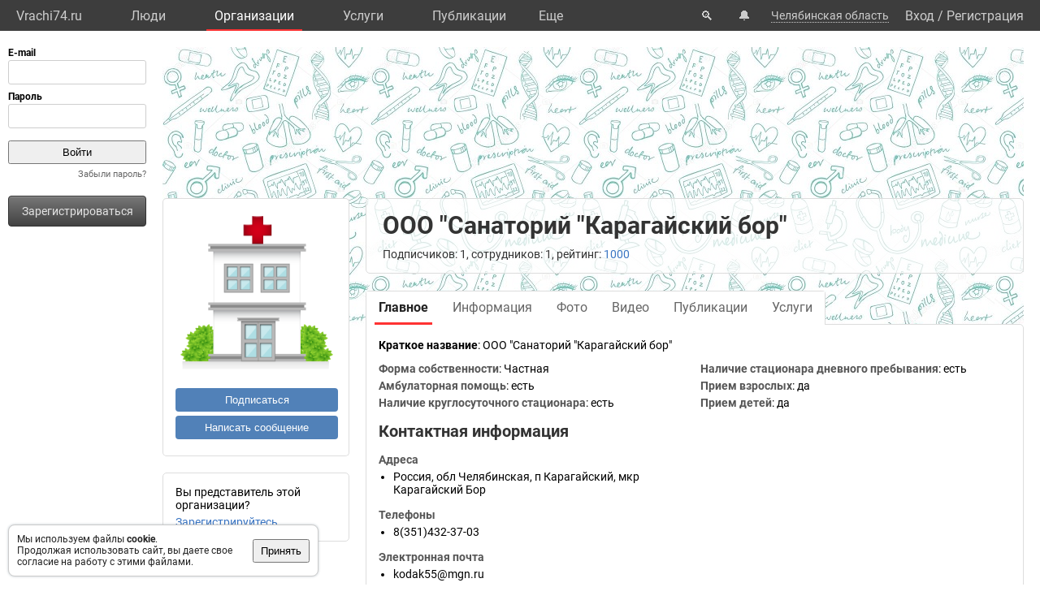

--- FILE ---
content_type: text/html; charset=UTF-8
request_url: https://vrachi74.ru/org/39797/
body_size: 7764
content:
<!DOCTYPE html>
<html lang="ru">
	<head>
		<title>ООО "Санаторий "Карагайский бор". Организация: врачи, услуги, телефон, адрес.</title>
		<meta name="description" content="ООО "Санаторий "Карагайский бор". Организация: врачи, услуги, телефон, адрес.">
		<script defer src="https://static.vrachi.name/js/common.js?1768152753"></script>
		<link type="text/css" rel="stylesheet" href="https://static.vrachi.name/css/common.css?1768152753">
		
		<script defer type="text/javascript" src="https://static.vrachi.name/js/org.js?1768152753"></script>
	
	<link id="section_css_link" type="text/css" rel="stylesheet" href="https://static.vrachi.name/css/org.css?1768152753"><meta http-equiv="content-type" content="text/html; charset=utf-8"/>
		<meta name="viewport" content="width=device-width, initial-scale=1">
		<link rel="icon" type="image/png" href="https://static.vrachi.name/img/favicon/favicon.ico" />
		<link rel="preload" as="font" type="font/woff2" href="https://fonts.gstatic.com/s/roboto/v20/KFOmCnqEu92Fr1Mu5mxKOzY.woff2" crossorigin>
		<link rel="preload" as="font" type="font/woff2" href="https://fonts.gstatic.com/s/roboto/v20/KFOmCnqEu92Fr1Mu4mxK.woff2" crossorigin>
		<link rel="preload" as="font" type="font/woff2" href="https://fonts.gstatic.com/s/roboto/v20/KFOlCnqEu92Fr1MmWUlfABc4EsA.woff2" crossorigin>
		<link rel="preload" as="font" type="font/woff2" href="https://fonts.gstatic.com/s/roboto/v20/KFOlCnqEu92Fr1MmWUlfBBc4.woff2" crossorigin>
		<!--link rel="manifest" href="/manifest.webmanifest"-->
		<script async src="https://mc.yandex.ru/metrika/tag.js"></script>
		<script>window.yaContextCb=window.yaContextCb||[]</script>
		<script src="https://yandex.ru/ads/system/context.js" async></script>
		<!--link rel="preload" as="script" type="application/javascript" href="https://yastatic.net/safeframe-bundles/0.83/host.js" crossorigin-->
		<meta name="theme-color" content="#3d3d3d">
		<meta name="csrf-token" content="8702626e6c55ae671b3954600f34b47df8726475f72d4cc1b0c41120bbc5b1a6">
		<!--[if lte IE 9]><meta http-equiv="refresh" content="0; URL=/bad_browser/"><![endif]-->
	</head>
	<body class="left_menu_notabs_mode">
		<header>
			<div id="left_menu_toogle_div" class="top_menu_nav_mobile_menu_div"> </div>
			<nav id="top_menu_nav">
				<ul class="top_menu_ul">
					<li class="top_menu_li top_menu_home_link_li">
						<a href="/" class="top_menu_a top_menu_home_link_a">Vrachi74.ru</a>
					</li>
					<li class="top_menu_li">
						<a href="/users/" class="top_menu_a ">Люди</a>
						<ul class="top_menu_dropdown_ul">
							<li class="top_menu_dropdown_li"><a href="/users/7/" class="top_menu_a top_menu_dropdown_a">Врачи</a></li>
							<li class="top_menu_dropdown_li"><a href="/users/8/" class="top_menu_a top_menu_dropdown_a">Фельдшеры </a></li>
							<li class="top_menu_dropdown_li"><a href="/users/10/" class="top_menu_a top_menu_dropdown_a">Мед. сестры</a></li>
						</ul>
					</li>
					<li class="top_menu_li">
						<a href="/org/" class="top_menu_a active">Организации</a>
						<ul class="top_menu_dropdown_ul">
							<li class="top_menu_dropdown_li"><a href="/org/type/1/2/2/" class="top_menu_a top_menu_dropdown_a">Больницы</a></li>
							<li class="top_menu_dropdown_li"><a href="/org/type/1/2/1/" class="top_menu_a top_menu_dropdown_a">Клиники</a></li>
							<li class="top_menu_dropdown_li"><a href="/org/type/1/2/3/" class="top_menu_a top_menu_dropdown_a">Поликлиники</a></li>
							<li class="top_menu_dropdown_li"><a href="/org/type/1/2/12/" class="top_menu_a top_menu_dropdown_a">Женские консультации</a></li>
							<li class="top_menu_dropdown_li"><a href="/org/type/1/2/8/" class="top_menu_a top_menu_dropdown_a">Родильные дома</a></li>
							<li class="top_menu_dropdown_li"><a href="/org/type/1/2/11/" class="top_menu_a top_menu_dropdown_a">Травпункты</a></li>
							<li class="top_menu_dropdown_li"><a href="/org/type/1/2/13/" class="top_menu_a top_menu_dropdown_a">Стоматологии</a></li>
						</ul>
					</li>
					<li class="top_menu_li">
						<a href="/services/" class="top_menu_a ">Услуги</a>
						<ul class="top_menu_dropdown_ul">
							<li class="top_menu_dropdown_li"><a href="/services/2/" class="top_menu_a top_menu_dropdown_a">Консультации</a></li>
							<li class="top_menu_dropdown_li"><a href="/services/7/" class="top_menu_a top_menu_dropdown_a">УЗИ</a></li>
							<li class="top_menu_dropdown_li"><a href="/services/8/" class="top_menu_a top_menu_dropdown_a">Рентген</a></li>
							<li class="top_menu_dropdown_li"><a href="/services/9/" class="top_menu_a top_menu_dropdown_a">МРТ</a></li>
							<li class="top_menu_dropdown_li"><a href="/services/12/" class="top_menu_a top_menu_dropdown_a">Комп. томография</a></li>
							<li class="top_menu_dropdown_li"><a href="/services/100/" class="top_menu_a top_menu_dropdown_a">ЭКГ</a></li>
							<li class="top_menu_dropdown_li"><a href="/services/10/" class="top_menu_a top_menu_dropdown_a">Эндоскопия</a></li>
							<li class="top_menu_dropdown_li"><a href="/services/5/" class="top_menu_a top_menu_dropdown_a">Анализы</a></li>
							<li class="top_menu_dropdown_li"><a href="/services/17/" class="top_menu_a top_menu_dropdown_a">Физиотерапия</a></li>
						</ul>
					</li>
					<li class="top_menu_li">
						<a href="/posts/" class="top_menu_a ">Публикации</a>
						<ul class="top_menu_dropdown_ul">
							<li class="top_menu_dropdown_li"><a class="top_menu_a top_menu_dropdown_a" href="/photos/">Фото</a></li>
							<li class="top_menu_dropdown_li"><a class="top_menu_a top_menu_dropdown_a" href="/videos/">Видео</a></li>
							<li class="top_menu_dropdown_li"><a class="top_menu_a top_menu_dropdown_a" href="/articles/">Статьи</a></li>
							<li class="top_menu_dropdown_li"><a class="top_menu_a top_menu_dropdown_a" href="/books/">Книги</a></li>
							<li class="top_menu_dropdown_li"><a class="top_menu_a top_menu_dropdown_a" href="/sets/">Подборки</a></li>
							<li class="top_menu_dropdown_li"><a class="top_menu_a top_menu_dropdown_a" href="/sets/">Каналы</a></li>
							<li class="top_menu_dropdown_li"><a class="top_menu_a top_menu_dropdown_a" href="/tags/">Теги</a></li>
							<!--li class="top_menu_dropdown_li"><a class="top_menu_a top_menu_dropdown_a" href="/books/type/6/">Клинич. рекомендации</a></li>
							<li class="top_menu_dropdown_li"><a class="top_menu_a top_menu_dropdown_a" href="https://russia.vrachi.name/journals/">Журналы</a></li-->
						</ul>
					</li>
					<li class="top_menu_li">
						<a href="https://ru.vrachi.name/" class="top_menu_a ">Библиотека</a>
						<ul class="top_menu_dropdown_ul">
							<li class="top_menu_dropdown_li"><a class="top_menu_a top_menu_dropdown_a" href="https://ru.vrachi.name/articles/">Статьи</a></li>
							<li class="top_menu_dropdown_li"><a class="top_menu_a top_menu_dropdown_a" href="https://ru.vrachi.name/books/">Книги</a></li>
							<li class="top_menu_dropdown_li"><a class="top_menu_a top_menu_dropdown_a" href="https://ru.vrachi.name/sets/">Подборки</a></li>
							<li class="top_menu_dropdown_li"><a class="top_menu_a top_menu_dropdown_a" href="https://ru.vrachi.name/research/">Исследования</a></li>
							<li class="top_menu_dropdown_li"><a class="top_menu_a top_menu_dropdown_a" href="https://ru.vrachi.name/journals/">Журналы</a></li>
							<li class="top_menu_dropdown_li"><a class="top_menu_a top_menu_dropdown_a" href="https://ru.vrachi.name/questionnaires/">Опросники</a></li>
							<li class="top_menu_dropdown_li"><a class="top_menu_a top_menu_dropdown_a" href="https://ru.vrachi.name/calculators/">Калькуляторы</a></li>
							<li class="top_menu_dropdown_li"><a class="top_menu_a top_menu_dropdown_a" href="https://ru.vrachi.name/questions/">Вопросы</a></li>
							<li class="top_menu_dropdown_li"><a class="top_menu_a top_menu_dropdown_a" href="https://ru.vrachi.name/forum/">Форум</a></li>
						</ul>
					</li>
					<li class="top_menu_li">
						<a class="top_menu_a" href="/events/">Мероприятия</a>
					</li>
					<li class="top_menu_li">
						<a class="top_menu_a" href="/jobs/vacancies/">Вакансии</a>
					</li>
				</ul>
				<div class="top_menu_more_div">
					<a class="top_menu_a" id="top_menu_more_a">Eще</a>
					<div class="top_menu_hide_div modal_window">
						<ul class="top_menu_hide_ul">
							<li class="top_menu_hide_li">
								<a href="/users/" class="top_menu_hide_a">Люди</a>
							</li>
							<li class="top_menu_hide_li">
								<a href="/org/" class="top_menu_hide_a active">Организации</a>
							</li>
							<li class="top_menu_hide_li">
								<a href="/services/" class="top_menu_hide_a">Услуги</a>
							</li>
							<li class="top_menu_hide_li">
								<a href="/posts/" class="top_menu_hide_a">Публикации</a>
							</li>
							<li class="top_menu_hide_li">
								<a href="https://ru.vrachi.name/" class="top_menu_hide_a">Библиотека</a>
							</li>
							<li class="top_menu_hide_li">
								<a href="/events/" class="top_menu_hide_a">Мероприятия</a>
							</li>
							<li class="top_menu_hide_li">
								<a href="/jobs/vacancies/" class="top_menu_hide_a">Вакансии</a>
							</li>
						</ul>
					</div>
				</div>
			</nav>
			<nav id="top_right_menu_nav">
				<ul id="top_right_menu_ul">
					<li class="top_right_menu_li top_right_menu_search_li">
						<a href="/search/" class="top_right_menu_a" id="top_right_menu_search_button_a">🔍</a>
                        <div id="search_common_div" class="modal_window">
                            <div id="search_inner_div">
								<div class="search_block_div">
									<form action="/search/" class="search_block_form" role="search">
										<div class="search_block2_div">
											<div class="search_block2_left_div">
												<input type="text" name="query" autocomplete="off" data-search_type="" value="" class="search_block_input" id="search_block_input">
											</div>
											<div class="search_block2_right_div"><input type="submit" value="Найти" class="search_block_button"></div>
										</div>
										<div class="search_dropdown_div">
											<ul class="search_dropdown_ul modal_window"></ul>
										</div>
									</form>
								</div>
							</div>
                        </div>
					</li>
					<li class="top_right_menu_li top_right_menu_notification_li">
						<a class="top_right_menu_a">🔔</a>
					</li>
					<li class="top_right_menu_li top_right_menu_city_li">
						<a class="top_right_menu_city_a" id="city_select_a">Челябинская область</a>
						<div class="city_select_div modal_window"><ul class="city_select_ul"><li class="city_select_li"><a class="link_js city_select_a" onClick="browsing_select_city(0)">Челябинская область</a></li><li class="city_select_li"><a class="link_js city_select_a" onClick="browsing_select_city(165328)">г. Челябинск</a></li><li class="city_select_li"><a class="link_js city_select_a" onClick="browsing_select_city(165329)">г. Верхний Уфалей</a></li><li class="city_select_li"><a class="link_js city_select_a" onClick="browsing_select_city(165330)">г. Златоуст</a></li><li class="city_select_li"><a class="link_js city_select_a" onClick="browsing_select_city(165331)">г. Карабаш</a></li><li class="city_select_li"><a class="link_js city_select_a" onClick="browsing_select_city(165332)">г. Копейск</a></li><li class="city_select_li"><a class="link_js city_select_a" onClick="browsing_select_city(165333)">г. Кыштым</a></li><li class="city_select_li"><a class="link_js city_select_a" onClick="browsing_select_city(165334)">г. Магнитогорск</a></li><li class="city_select_li"><a class="link_js city_select_a" onClick="browsing_select_city(165335)">г. Миасс</a></li><li class="city_select_li"><a class="link_js city_select_a" onClick="browsing_select_city(165336)">г. Озерск</a></li><li class="city_select_li"><a class="link_js city_select_a" onClick="browsing_select_city(165337)">г. Снежинск</a></li><li class="city_select_li"><a class="link_js city_select_a" onClick="browsing_select_city(165338)">г. Трехгорный</a></li><li class="city_select_li"><a class="link_js city_select_a" onClick="browsing_select_city(165339)">г. Усть-Катав</a></li><li class="city_select_li"><a class="link_js city_select_a" onClick="browsing_select_city(165340)">г. Южноуральск</a></li><li class="city_select_li"><a class="link_js city_select_a" onClick="browsing_select_city(165341)">г. Трехгорный-1</a></li><li class="city_select_li"><a class="link_js city_select_a" onClick="browsing_select_city(165342)">г. Чебаркуль</a></li><li class="city_select_li"><a class="link_js city_select_a" onClick="browsing_select_city(165343)">г. Троицк</a></li><li class="city_select_li"><a class="link_js city_select_a" onClick="browsing_select_city(165537)">г. Миньяр</a></li><li class="city_select_li"><a class="link_js city_select_a" onClick="browsing_select_city(165538)">г. Сим</a></li><li class="city_select_li"><a class="link_js city_select_a" onClick="browsing_select_city(165539)">г. Аша</a></li><li class="city_select_li"><a class="link_js city_select_a" onClick="browsing_select_city(165566)">г. Карталы</a></li><li class="city_select_li"><a class="link_js city_select_a" onClick="browsing_select_city(165614)">г. Касли</a></li><li class="city_select_li"><a class="link_js city_select_a" onClick="browsing_select_city(165661)">г. Юрюзань</a></li><li class="city_select_li"><a class="link_js city_select_a" onClick="browsing_select_city(165662)">г. Катав-Ивановск</a></li><li class="city_select_li"><a class="link_js city_select_a" onClick="browsing_select_city(165680)">г. Бакал</a></li><li class="city_select_li"><a class="link_js city_select_a" onClick="browsing_select_city(165681)">г. Сатка</a></li><li class="city_select_li"><a class="link_js city_select_a" onClick="browsing_select_city(165925)">г. Верхнеуральск</a></li><li class="city_select_li"><a class="link_js city_select_a" onClick="browsing_select_city(166239)">г. Куса</a></li><li class="city_select_li"><a class="link_js city_select_a" onClick="browsing_select_city(166299)">г. Нязепетровск</a></li><li class="city_select_li"><a class="link_js city_select_a" onClick="browsing_select_city(166732)">г. Еманжелинск</a></li><li class="city_select_li"><a class="link_js city_select_a" onClick="browsing_select_city(166739)">г. Коркино</a></li><li class="city_select_li"><a class="link_js city_select_a" onClick="browsing_select_city(166746)">г. Пласт</a></li></ul></div>
					</li>
					<li class="top_right_menu_li top_right_menu_user_li">
							<div id="top_right_menu_user_desktop_div" class="top_right_menu_user_no_authorisation">
								<a href="/authorisation/" class="top_right_menu_enter_a">Вход</a>
								<div class="top_right_menu_slash_a">/</div>
								<a href="/registration/" class="top_right_menu_registration_a">Регистрация</a>
							</div>
							<div id="top_right_menu_user_mobile_div">
								<a class="top_right_menu_user_button_a" id="top_right_menu_user_button_a">
									<img width="20" height="20" />
								</a>
								<div class="top_right_menu_hide_user_div modal_window">
									<ul class="top_right_menu_hide_user_ul">
										<li class="top_right_menu_hide_user_li"><a class="top_right_menu_hide_user_a" id="top_right_menu_search_button2_a">Поиск</a></li>
										<li class="top_right_menu_hide_user_li"><a class="top_right_menu_hide_user_a">Уведомления</a></li>
										<li class="top_right_menu_hide_user_li"><a class="top_right_menu_hide_user_a" id="city_select_button2_a">Челябинская область</a></li>
										<li class="top_right_menu_hide_user_li"><a class="top_right_menu_hide_user_a" href="/authorisation/">Вход</a></li>
										<li class="top_right_menu_hide_user_li"><a class="top_right_menu_hide_user_a" href="/registration/">Регистрация</a></li>
									</ul>
								</div>
							</div>
						</div></li>
				</ul>
			</nav>
		</header>
		<aside id="aside_left" class="modal_window modal_window_only_mobile">
			<nav id="left_menu_nav"><div class="left_menu_tab_wrap_div">
	<div class="left_menu_tab_div one_tab_mode">
		<input type="radio" class="left_menu_tab_input" id="left_menu_tab_input_1" name="left_menu_tab_input" checked><label for="left_menu_tab_input_1" class="left_menu_tab_label">Мое меню</label><section class="left_menu_tab_section" id="left_menu_tab_section_1">
			
			<iframe src="https://id.vrachi.name/authorize/?scope=openid profile&redirect_uri=https://vrachi74.ru/open_id_redirect/&response_type=code&client_id=vrachi74.ru&state=8702626e6c55ae671b3954600f34b47df8726475f72d4cc1b0c41120bbc5b1a6" height="144px" width="180px" id="authentication_iframe"></iframe>
			<!--form class="authorisation_form" action="/authorisation/" method="post" autocomplete="on">
				<div class="login_div">
					<div class="title_div">E-mail</div>
					<div class="input_div"><input type="text" autocomplete="on" name="authorisation_login" id="login_input"></div>
				</div>
				<div class="pass_div">
					<div class="title_div">Пароль</div>
					<div class="input_div"><input type="password" name="authorisation_password" id="password_input" autocomplete="on"></div>
				</div>
				<div class="authorisation_button_div">
					<input type="submit" id="authorisation_button" class="" value="Войти"> 	
				</div>
			</form-->
			<div class="recall_link_div">
					<a class="recall_link_a" href="/recall/">Забыли пароль?</a>
				</div>
			<div class="registration_link_common_div">
				<div class="registration_link_div">
					<a href="/registration/" class="registration_link_a link_button_1">Зарегистрироваться</a>
				</div>
			</div>
			
			
		</section></div></div>
				<br><br>
    			<div id="yandex_rtb_R-A-423043-1" class="re_left_div"></div>
				<!--div id="left_menu_bottom_click_area_div"></div-->
			</nav>
		</aside>
		<div id="content_common_div">
			<div id="aside_right">
				<div id="yandex_rtb_R-A-423043-2" class="banner_right_div"></div>
				<br>
				<script async src="https://ad.mail.ru/static/ads-async.js"></script>
<ins class="mrg-tag" 
    style="display:inline-block;width:300px;height:600px" 
    data-ad-client="ad-1928538" 
    data-ad-slot="1928538">
</ins> 

<ins class="mrg-tag" 
    style="display:inline-block;width:300px;height:600px"
    data-ad-client="ad-1183617" 
    data-ad-slot="1183617">
</ins> 

<ins class="mrg-tag" 
    style="display:inline-block;width:320px;height:50px" 
    data-ad-client="ad-1187454"
    data-ad-slot="1187454">
</ins>

<ins class="mrg-tag" 
    style="display:inline-block;width:300px;height:300px" 
    data-ad-client="ad-1928536" 
    data-ad-slot="1928536">
</ins> 

<script>
    (MRGtag = window.MRGtag || []).push({});
</script>

			</div>
			<main id="content_main"><div id="yandex_rtb_R-A-423043-4" class="re_mobil_div"></div><noindex><div class="attention_notice_common_div" data-type="cookies">
        <div class="attention_notice_content_div">Мы используем файлы <b>cookie</b>.<br>Продолжая использовать сайт, вы даете свое согласие на работу с этими файлами.</div>
        <div class="attention_notice_close_div" onclick="attention_notice.close('cookies')"><button>Принять</button></div>
    </div></noindex><div class="org_common_div" id="page_common_data_div" data-page-type="org" data-id="39797" data-region="74" data-name="ООО &quot;Санаторий &quot;Карагайский бор&quot;" itemscope itemtype="https://schema.org/MedicalOrganization">
			<div class="org_background_div"></div>
			<div class="org_page_div">
				<div class="org_left_div">
					<div class="org_ava_div"><img class="user_ava_img" src="https://static.vrachi.name/img/default/noavatar_hospital.png" width="200" itemprop="logo"></div><div class="org_left_menu_div">
<!--div class="org_left_menu_subscribe_div left_menu_subscribe_common_div" onmouseleave="subscription.area_onmouseleave()" onmouseenter="subscription.area_onmouseenter()">
    
    <div class="left_menu_subscribe_hide_menu_div">
            
    </div>
</div-->

<div class="org_left_menu_subscribe_div left_menu_subscribe_common_div ">
		<div class="left_menu_subscribe_false_div">
			<button class="org_left_menu_subscribe_button left_menu_subscribe_button" onclick="subscription.all_themes_button_click(1)">Подписаться</button>
		</div>
		<div class="left_menu_subscribe_true_div hide_menu_area" onmouseleave="subscription.area_onmouseleave()" onmouseenter="subscription.area_onmouseenter()">		
			<button class="org_left_menu_subscribe_button left_menu_subscribe_button left_menu_subscribe_activated_button" onclick="subscription.submenu_view()">Вы подписаны</button>
			<button class="org_left_menu_subscribe_button left_menu_subscribe_part_button left_menu_subscribe_activated_button" onclick="subscription.submenu_view()">Вы частично подписаны</button>
			<div class="left_menu_subscribe_hide_menu_div">
				<ul class="left_menu_subscribe_hide_menu_ul">
					<li class="left_menu_subscribe_hide_menu_li unsubscribe" onclick="subscription.all_themes_button_click(0)">Отписаться</li>
					<li class="left_menu_subscribe_hide_menu_li subscribe_all" onclick="subscription.all_themes_button_click(1)">Подписаться на все</li>
				</ul>
			</div>
		</div>
	</div>

<div class="org_left_menu_message_div">
    <button class="org_left_menu_message_button" onclick="messages.write_one('org')">Написать сообщение</button>
</div>
<!--ul class="org_left_menu_ul">
    <li class="org_left_menu_li employee_org_left_menu_li">
        <a href="/org/39797/employee/" class="org_left_menu_a employee_org_left_menu_a ">Вы представитель этой организации?</a>
        <div class="org_left_menu_ul_more_div">
            <a class="link_js" onclick="document.querySelector('.org_left_menu_ul').classList.add('hide_menu_li_view'); event.target.style.display='none'">еще...</a>
        </div>
    </li>
    <li class="org_left_menu_li hide_menu_li">
        <a href="/org/39797/edit/information/" class="org_left_menu_a">Редактировать</a>
    </li-->
    <!--li class="org_left_menu_li hide_menu_li">
        <a class="org_left_menu_a">Сохранить в закладках</a>
    </li>
    <li class="org_left_menu_li hide_menu_li">
        <a class="org_left_menu_a">Рассказать друзьям</a>
    </li>
    <li class="org_left_menu_li hide_menu_li">
        <a class="org_left_menu_a">Включить уведомления</a>
    </li>
    <li class="org_left_menu_li hide_menu_li">
        <a class="org_left_menu_a">Пожаловаться</a>
    </li-->    
<!--/ul-->


</div>

<div class="org_left_menu_employee_div">Вы представитель этой организации?
	<div><a href="/org/39797/employee/">Зарегистрируйтесь</a></div>
</div></div>
				<div class="org_right_div">
					<div class="org_title_div">
						<h1 class="org_name_h1" itemprop="name">ООО "Санаторий "Карагайский бор"</h1>
						
						<div class="org_title_info_div">Подписчиков: 1, сотрудников: 1, рейтинг: <a href="/org/39797/rating/">1000</a><!--, отзывы: <a href="" class="org_title_reviews_plus_a">+23</a> <a  href="" class="org_title_reviews_neutral_a">2</a> <a href="" class="org_title_reviews_minus_a">-5</a--></div>
					</div>
					<div class="org_menu_div">
						<ul class="org_menu_ul"><li class="org_menu_li">
								<a class="org_menu_a active" href="/org/39797/">
									<div class="org_menu_link_div">Главное</div>
								</a>
							</li><li class="org_menu_li">
								<a class="org_menu_a " href="/org/39797/information/">
									<div class="org_menu_link_div">Информация</div>
								</a>
							</li><li class="org_menu_li">
								<a class="org_menu_a " href="/org/39797/photo/">
									<div class="org_menu_link_div">Фото</div>
								</a>
							</li><li class="org_menu_li">
								<a class="org_menu_a " href="/org/39797/videos/">
									<div class="org_menu_link_div">Видео</div>
								</a>
							</li><li class="org_menu_li">
								<a class="org_menu_a " href="/org/39797/posts/">
									<div class="org_menu_link_div">Публикации</div>
								</a>
							</li><li class="org_menu_li">
								<a class="org_menu_a " href="/org/39797/services/">
									<div class="org_menu_link_div">Услуги</div>
								</a>
							</li></ul>
					</div>
					<div class="org_content_div" type_content="main"><div class="organizations_general_content_div"><div class="organizations_content_block_div"><span class="organizations_content_block_title_span">Краткое название</span>: <span  itemprop="legalName">ООО "Санаторий "Карагайский бор"</span></div><ul class="organizations_general_content_ul"><li class="organizations_content_group2_li">
				<span class="organizations_content_group2_span">Форма собственности</span>: Частная</li><li class="organizations_content_group2_li">
			<span class="organizations_content_group2_span">Амбулаторная помощь</span>: есть</li><li class="organizations_content_group2_li">
			<span class="organizations_content_group2_span">Наличие круглосуточного стационара</span>: есть</li><li class="organizations_content_group2_li">
			<span class="organizations_content_group2_span">Наличие стационара дневного пребывания</span>: есть</li><li class="organizations_content_group2_li">
			<span class="organizations_content_group2_span">Прием взрослых</span>: да</li><li class="organizations_content_group2_li">
			<span class="organizations_content_group2_span">Прием детей</span>: да</li></ul>
		</div><h2 class="organizations_contacts_h2">Контактная информация</h2>
<div class="organizations_contacts_div">
	<div class="organizations_contacts_left_div"><div class="organizations_addresses_div">
			<h3 class="organizations_addresses_h3">Адреса</h3>
			<ul class="organizations_addresses_ul"><li class="organizations_addresses_li"><span class="" itemprop="address" itemscope itemtype="https://schema.org/PostalAddress"><span itemprop="addressCountry">Россия</span>, <span itemprop="addressRegion">обл Челябинская</span>, <span itemprop="addressLocality">п Карагайский</span>, <span itemprop="streetAddress">мкр Карагайский Бор</span></span></li></ul></div><div class="organizations_phones_div">
			<h3 class="organizations_phones_h3">Телефоны</h3>
			<ul class="organizations_phones_ul"><li class="organizations_phones_li"><span class="" itemprop="telephone">8(351)432-37-03</span><span></span></li></ul></div><div class="organizations_emails_div">
			<h3 class="organizations_emails_h3">Электронная почта</h3>
			<ul class="organizations_emails_ul"><li class="organizations_emails_li"><span class="" itemprop="email">kodak55@mgn.ru</span><span></span></li></ul></div></div>
	<div class="organizations_contacts_right_div"></div>
</div><div>
				<h2>Структура</h2>
				<div class="page_block_list_div"><a href="/org/39797/" class="strukture_link_a this_is_current">ООО "Санаторий "Карагайский бор"</a>
					<ul class="strukture_link_ul"></ul>
				</div>
			</div><div class="organizations_specialists_div">
			<div class="page_block_info_header_div">
				<h2 class="page_block_info_header_h"><a href="/org/39797/specialists/">Специалисты</a> (0):</h2>
				<div class="page_block_info_header_link_add_div"><a href="/org/39797/specialists/add/">Добавить специалиста</a></div>
			</div>
			<div class="org_specialists_list_div"><ul class="organizations_doctors_ul"></ul></div>
		</div><div class="organizations_photos_div">
			<div class="organizations_photos_header_div">
				<h2 class="organizations_photos_header_left_div"><a href="/org/39797/photo/">Фотографии</a> (0)</h2>
				<div class="organizations_photos_header_right_div"><a href="/org/39797/edit/photo/">Добавить фотографии</a></div>
			</div><div class="organizations_no_photo_div">Фотографии пока не добавлены</div></div><div class="organizations_services_div">
			<div class="page_block_info_header_div">
				<h2 class="page_block_info_header_h"><a href="/org/39797/services/">Услуги</a> (0):</h2>
				<div class="page_block_info_header_link_add_div"><a href="/org/39797/services/add/">Добавить услуги</a></div>
			</div>
			<div class="org_services_list_div"><div class="organizations_no_photo_div">Услуги пока не добавлены</div></div>
		</div><div class="organizations_articles_div">
			<div class="page_block_info_header_div">
				<h2 class="page_block_info_header_h"><a href="/org/39797/articles/">Статьи</a> (0):</h2>
				<div class="page_block_info_header_link_add_div"><a href="/articles/add/?from_organization=39797">Добавить статью</a></div>
			</div>
			<div class="page_block_list_div">
				<ul class="page_block_list_ul organizations_general_articles_ul"></ul>
			</div>
		</div><ul class="posts_grid_themes_list_ul"><li class="posts_grid_themes_list_li" data-theme-id="1187" data-subscription-status="0"><div class="page_block_info_header_div">
					<div class="posts_grid_themes_list_title_div page_block_info_header_h">
						<a  href="/org/39797/theme/1187/">Публикации</a> (0)
					</div>
					<div class="page_block_info_header_link_add_div"><div class="posts_grid_themes_subscribe_common_div ">
					<div class="posts_grid_themes_subscribe_false_div">
						<button class="user_posts_grid_themes_subscribe_button posts_grid_themes_subscribe_button" onclick="subscription.theme_button_click(1)">Подписаться</button>
					</div>
					<div class="posts_grid_themes_subscribe_true_div hide_menu_area" onmouseleave="subscription.area_onmouseleave()" onmouseenter="subscription.area_onmouseenter()">		
						<button class="user_posts_grid_themes_subscribe_button posts_grid_themes_subscribe_button posts_grid_themes_subscribe_activated_button" onclick="subscription.submenu_view()">Вы подписаны</button>
						<div class="posts_grid_themes_subscribe_hide_menu_div">
							<ul class="posts_grid_themes_subscribe_hide_menu_ul">
								<li class="posts_grid_themes_subscribe_hide_menu_li" onclick="subscription.theme_button_click(0)">Отписаться</li>
							</ul>
						</div>
					</div>
				</div></div>
				</div><ul class="posts_grid_posts_list_ul"><li class="no_result_div">Публикаций пока нет</li></ul>
			</li></ul></div>
				</div>
			</div>
		</div>
			</main>
		</div>		
    	<br>
		<footer id="footer">
    		<div class="footer_link_div">
    		    <ul class="footer_link_ul">
    		        <li class="footer_link_li"><a href="/feedback/" class="footer_link_a">Обратная связь</a></li>
    		        <!--li class="footer_link_li"><a href="/feedback_promo/" class="footer_link_a">Реклама</a></li-->
					<li class="footer_link_li"><a href="/investors/" class="footer_link_a">Инвесторам</a></li><li class="footer_link_li"><a href="https://vk.com/vrachi74" target="_blank" rel="nofollow" class="footer_link_a">Вконтакте</a></li>
				</ul>
    		</div>
    		<div class="footer_info_div">
    		    <div class="footer_info_name_div">vrachi74.ru, 2019-2026 гг.</div>
    		    <div>Имеются противопоказания, требуется консультация специалиста. Информация, представленная на сайте, не может быть использована для постановки диагноза, назначения лечения и не заменяет прием врача.</div>
    		    <div>Возрастное ограничение: 18+</div>
    		</div>
		</footer>
		<div id="work_container">
			<div id="templates_div">
				<!--div id="template_photo_show_div" class="photo_show_common_div">
					<div class="photo_show_img_div">
						<img class="photo_show_img_img">
					</div>
					<div class="photo_show_description_div"></div>
					<div class="photo_show_comments_div"></div>
				</div-->
				<div id="template_message_write_div">
					<div class="message_write_common_div">
						<form onsubmit="messages.write_one_submit()">
							<div class="message_write_header_div">Новое сообщение</div>
							<div class="message_write_content_div">
								<div class="message_write_target_div">
									<div class="message_write_target_img_div"><img class="message_write_target_img_img"/></div>
									<div class="message_write_target_content_div">
										<a class="message_write_target_link_a"></a>
										<div class="message_write_target_info_div"></div>
									</div>
								</div>
								<div class="message_write_text_div">
									<textarea class="message_write_text_textarea"></textarea>
								</div>
								<div class="message_write_button_div">
									<input type="submit" value="Отправить"/>
								</div>
							</div>
						</form>
					</div>
				</div>
			</div>
			<div id="popup_content_div">
				<div id="popup_content_background_div"></div>
				<div id="popup_content_wrapper_div">
					<div id="popup_content_scroll_div">
					    <div class="pg_close_div"></div>
						<div id="pg_external_div">
						    <div id="pg_arrows_area_div">
						        <div id="pg_arrows_left_div">
    							    <div id="pg_left_div"> </div>
    							</div>
    							<div id="pg_arrows_right_div">
    							    <div id="pg_right_div"> </div>
    							</div>
							</div>
							<div id="popup_content_content_div"></div>
						</div>
					</div>
				</div>
			</div>
		</div>
		<script>
		window.auth_status = false;
		window.region_num = 74;
		</script><script async src="https://www.googletagmanager.com/gtag/js?id=G-LW1V75XPSV"></script>
	<script>
	document.addEventListener("DOMContentLoaded", function(){
		window.dataLayer = window.dataLayer || [];
		function gtag(){dataLayer.push(arguments);}
		gtag("js", new Date());
		gtag("config", "G-LW1V75XPSV");

		(function(m,e,t,r,i,k,a)
		{
		    m[i]=m[i]||function(){(m[i].a=m[i].a||[]).push(arguments)};
		    m[i].l=1*new Date();k=e.createElement(t),a=e.getElementsByTagName(t)[0],k.async=1,k.src=r,a.parentNode.insertBefore(k,a)
		})(window, document, "script", "https://mc.yandex.ru/metrika/tag.js", "ym");
		ym(11992018, "init", {clickmap:false,trackLinks:true,accurateTrackBounce:true});

		
		if(document.body.clientWidth !== undefined && document.body.clientWidth > 1240)
		{
			window.yaContextCb.push(()=>{
				Ya.Context.AdvManager.render({
				  renderTo: 'yandex_rtb_R-A-423043-1',
				  blockId: 'R-A-423043-1'
				})
			  })
		}
		else
		{
			window.yaContextCb.push(()=>{
				Ya.Context.AdvManager.render({
				  renderTo: 'yandex_rtb_R-A-423043-4',
				  blockId: 'R-A-423043-4'
				})
			  })
		}
		if(document.body.clientWidth !== undefined && document.body.clientWidth > 1560)
		{
			window.yaContextCb.push(()=>{
				Ya.Context.AdvManager.render({
				  renderTo: 'yandex_rtb_R-A-423043-2',
				  blockId: 'R-A-423043-2'
				})
			  })
		}
		
		/*(function(w, d, n, s, t) 
		{
		    w = this;//hack
			d = this.document;
			if(document.body.clientWidth !== undefined && document.body.clientWidth > 1240)
			{
				var ya_rtb_num = '423043-1';
			}
			else
			{
				var ya_rtb_num = '423043-4';
			}
			w[n] = w[n] || [];
			w[n].push(function() {Ya.Context.AdvManager.render({blockId: ("R-A-" + ya_rtb_num),renderTo: ("yandex_rtb_R-A-" + ya_rtb_num),statId: ya_rtb_num,async: true});});
			t = d.getElementsByTagName("script")[0];
			s = d.createElement("script");
			s.type = "text/javascript";
			s.src = "//an.yandex.ru/system/context.js";
			s.async = true;
			t.parentNode.insertBefore(s, t);
		})(this, this.document, "yandexContextAsyncCallbacks");

		if(document.body.clientWidth !== undefined && document.body.clientWidth > 1560)
		{
			(function(w, d, n, s, t) {
				w = this;//hack
				d = this.document;
				w[n] = w[n] || [];
				w[n].push(function() {
					Ya.Context.AdvManager.render({
						blockId: "R-A-423043-2",
						renderTo: "yandex_rtb_R-A-423043-2",
						statId: 423043,
						async: true
					});
				});
				t = d.getElementsByTagName("script")[0];
				s = d.createElement("script");
				s.type = "text/javascript";
				s.src = "//an.yandex.ru/system/context.js";
				s.async = true;
				t.parentNode.insertBefore(s, t);
			})(this, this.document, "yandexContextAsyncCallbacks");
		}*/
	})
	</script>
<script async src="https://static.vrachi.name/js/videojs.js"></script>
</body>
</html>

--- FILE ---
content_type: application/javascript; charset=utf-8
request_url: https://static.vrachi.name/js/org.js?1768152753
body_size: 3196
content:
function ready_organizations()
{
   
    
    /*var input = document.getElementById('photo_add_input');
    if(input !== null)
    {
        input.addEventListener('change', organizations_photo_change);
    }*/
	
	var select_4 = document.querySelector('.organizations_edit_data_type_4_input');
	if(select_4 !== null)
	{
	    select_4.addEventListener('change', edit_data_type_4_change);
	}
	
	
	var del_spans = document.getElementsByClassName('organizations_phones_edit_del_span');
	var del_spans_length = del_spans.length; 
	for (var i = 0; i < del_spans_length; i++) 
	{
		del_spans[i].addEventListener('click', organizations_phones_edit_del_span_click);
	}
	
	var del_spans = document.getElementsByClassName('organizations_emails_edit_del_span');
	var del_spans_length = del_spans.length; 
	for (var i = 0; i < del_spans_length; i++) 
	{
		del_spans[i].addEventListener('click', organizations_emails_edit_del_span_click);
	}
	
	var del_spans = document.getElementsByClassName('organizations_addresses_edit_del_span');
	var del_spans_length = del_spans.length; 
	for (var i = 0; i < del_spans_length; i++) 
	{
		del_spans[i].addEventListener('click', organizations_addresses_edit_del_span_click);
	}
	
	var pause_checkbox = document.getElementsByClassName('organizations_working_hours_edit_pause_checkbox');
	var pause_checkbox_length = pause_checkbox.length; 
	for (var i = 0; i < pause_checkbox_length; i++) 
	{
		pause_checkbox[i].addEventListener('click', organizations_working_hours_edit_pause_checkbox_click);
	}

	var a = document.getElementsByClassName('organizations_working_hours_edit_work_input1');
	var b = a.length; 
	for (var i = 0; i < b; i++) 
	{
		a[i].addEventListener('change', organizations_working_hours_edit_work_inputs_change);
	}
	
	var a = document.getElementsByClassName('organizations_working_hours_edit_work_input2');
	var b = a.length; 
	for (var i = 0; i < b; i++) 
	{
		a[i].addEventListener('change', organizations_working_hours_edit_work_inputs_change);
	}
	
	var a = document.getElementsByClassName('organizations_working_hours_edit_work_checkbox');
	var b = a.length; 
	for (var i = 0; i < b; i++) 
	{
		a[i].addEventListener('click', organizations_working_hours_edit_work_inputs_click);
	}
	
	var a = document.getElementsByClassName('organizations_working_hours_edit_day_off_checkbox');
	var b = a.length; 
	for (var i = 0; i < b; i++) 
	{
		a[i].addEventListener('click', organizations_working_hours_edit_day_off_checkbox_click);
	}

	window.search_form = document.querySelector('.organizations_search_form');
	if(window.search_form !== null)
	{
	    window.search_form.addEventListener('change', search_form_change);
	}
	
	var search_types_for_structure_select_all_span = document.querySelector('.organizations_search_types_for_structure_select_all_span');
	if(search_types_for_structure_select_all_span !== null)
	{
	    search_types_for_structure_select_all_span.addEventListener('click', search_types_for_structure_select_all_span_click);
	}
	
	var search_types_for_structure_select_no_span = document.querySelector('.organizations_search_types_for_structure_select_no_span');
	if(search_types_for_structure_select_no_span !== null)
	{
	    search_types_for_structure_select_no_span.addEventListener('click', search_types_for_structure_select_no_span_click);
	}
}


function search_types_for_structure_select_all_span_click(element)
{
    var checkbox = element.target.parentNode.parentNode.getElementsByClassName('organizations_search_types_for_structure_checkbox');
    var checkbox_count = checkbox.length; 
	for (var i = 0; i < checkbox_count; i++) 
	{
		checkbox[i].checked = true;
	}
    window.search_form.dispatchEvent(new Event('change'));
}

function search_types_for_structure_select_no_span_click(element)
{
    var checkbox = element.target.parentNode.parentNode.getElementsByClassName('organizations_search_types_for_structure_checkbox');
    var checkbox_count = checkbox.length; 
	for (var i = 0; i < checkbox_count; i++) 
	{
		checkbox[i].checked = false;
	}
}

function search_form_change(element)
{
    if(window.search_form.counter === undefined)
    {
        window.search_form.counter = 1;
    }
    else
    {
        window.search_form.counter++;
    }
    window.setTimeout(function()
    {
        if(window.search_form.counter === 1)
        {
            window.search_form.submit();
        }
        else
        {
            window.search_form.counter--;
        }
	        
	    
    }, 2000)
}

function organizations_working_hours_edit_day_off_checkbox_click(element)
{
	var li_div = element.target.parentNode.parentNode.parentNode.parentNode;
	if(li_div == null)return false;
	var work_div = li_div.querySelector('.organizations_working_hours_edit_work_div');
	if(work_div == null)return false;
	var pause_div = li_div.querySelector('.organizations_working_hours_edit_pause_div');
	if(pause_div == null)return false;
	if(element.target.checked)
	{
		work_div.style.display = 'none';
		pause_div.style.display = 'none';
	}
	else
	{
		work_div.style.display = 'flex';
		pause_div.style.display = 'flex';
	}
}

function organizations_working_hours_edit_work_inputs_click(element)
{
	var work_div = element.target.parentNode.parentNode.parentNode;
	var input1 = work_div.querySelector('.organizations_working_hours_edit_work_input1');
	var input2 = work_div.querySelector('.organizations_working_hours_edit_work_input2');
	if(input1 == null || input2 == null)return false;
	if(element.target.checked)
	{
		input1.value = '00:00';
		input2.value = '00:00';
	}
	else
	{
		input1.value = '08:00';
		input2.value = '18:00';
	}
}

function organizations_working_hours_edit_work_inputs_change(element)
{
	var work_div = element.target.parentNode.parentNode;
	var input1 = work_div.querySelector('.organizations_working_hours_edit_work_input1');
	var input2 = work_div.querySelector('.organizations_working_hours_edit_work_input2');
	var checkbox = work_div.querySelector('.organizations_working_hours_edit_work_checkbox');
	if(input1 == null || input2 == null || checkbox == null)return false;
	var value1 = input1.value;
	var value2 = input2.value;
	if(value1 && value2 && value1 == value2)
	{
		checkbox.checked = true;
	}
	else
	{
		checkbox.checked = false;
	}
	//console.log(element.target)
}

function organizations_working_hours_edit_pause_checkbox_click(element)
{
	var pause_div = element.target.parentNode.parentNode.parentNode
	if(pause_div == null)return false;
	var input_div = pause_div.querySelector('.organizations_working_hours_edit_pause_input_div');
	if(input_div == null)return false;
	if(element.target.checked)
	{
		input_div.style.display = 'none';
	}
	else
	{
		input_div.style.display = 'block';
	}
}


function organizations_addresses_edit_del_span_click(element)
{
	var address_id = element.target.dataset.addressId;
	//console.log(address_id)
	var li_obj = document.querySelector('.organizations_addresses_edit_ul .organizations_addresses_edit_li[data-address-id="' + address_id + '"]');
	//console.log(li_obj);
	var value_div_obj = li_obj.querySelector('.organizations_addresses_edit_value_div');
	var edit_link_a = li_obj.querySelector('.organizations_addresses_edit_link_a');
	var address_value = value_div_obj.dataset.addressValue;
	var confirm_value = confirm('Вы действительно хотите удалить адрес "' + address_value + '" ?');
	if(confirm_value)
	{
		ajax.url = '/ajax/organizations/address_del/';
		ajax.form_data.append('address_id', address_id)
		ajax.obj.onload = function(e)
		{
			if(ajax.obj.response == 'ok')
			{
				li_obj.remove();
				/*edit_link_a.remove();
				element.target.remove();
				value_div_obj.style.color = '#999';
				alert('Номер телефона "' + address_value + '" отправлен на удаление.');*/
			}
			else
			{
				alert('При удалении адреса "' + address_value + '" возникла ошибка: ' + ajax.obj.response);
			}
			
		}
		ajax.loading()
		
		
	}
	
}


function organizations_emails_edit_del_span_click(element)
{
	var email_id = element.target.dataset.emailId;
	//console.log(email_id)
	var li_obj = document.querySelector('.organizations_emails_edit_ul .organizations_emails_edit_li[data-email-id="' + email_id + '"]');
	//console.log(li_obj);
	var value_div_obj = li_obj.querySelector('.organizations_emails_edit_value_div');
	var edit_link_a = li_obj.querySelector('.organizations_emails_edit_link_a');
	var email_value = value_div_obj.dataset.emailValue;
	var confirm_value = confirm('Вы действительно хотите удалить адрес электронной почты "' + email_value + '" ?');
	if(confirm_value)
	{
		ajax.url = '/ajax/organizations/email_del/';
		ajax.form_data.append('email_id', email_id)
		ajax.obj.onload = function(e)
		{
			if(ajax.obj.response == 'ok')
			{
				li_obj.remove();
				/*edit_link_a.remove();
				element.target.remove();
				value_div_obj.style.color = '#999';
				alert('Адрес электронной почты "' + email_value + '" отправлен на удаление.');*/
			}
			else
			{
				alert('При удалении адреса электронной почты "' + email_value + '" возникла ошибка: ' + ajax.obj.response);
			}
			
		}
		ajax.loading()
		
		
	}
	
}


function organizations_phones_edit_del_span_click(element)
{
	var phone_id = element.target.dataset.phoneId;
	var li_obj = document.querySelector('.organizations_phones_edit_ul .organizations_phones_edit_li[data-phone-id="' + phone_id + '"]');
	var value_div_obj = li_obj.querySelector('.organizations_phones_edit_value_div');
	var edit_link_a = li_obj.querySelector('.organizations_phones_edit_link_a');
	var phone_value = value_div_obj.dataset.phoneValue;
	var confirm_value = confirm('Вы действительно хотите удалить номер телефона "' + phone_value + '" ?');
	if(confirm_value)
	{
		ajax.url = '/ajax/organizations/phone_del/';
		ajax.form_data.append('phone_id', phone_id)
		ajax.obj.onload = function(e)
		{
			if(ajax.obj.response == 'ok')
			{
				li_obj.remove();
				/*edit_link_a.remove();
				element.target.remove();
				value_div_obj.style.color = '#999';
				alert('Номер телефона "' + phone_value + '" отправлен на удаление.');*/
			}
			else
			{
				alert('При удалении номера телефона "' + phone_value + '" возникла ошибка: ' + ajax.obj.response);
			}
			
		}
		ajax.loading()
		
		
	}
	
}

/*function organizations_photo_change()
{
    //console.log('organizations_photo_change')
    var edit_common_div = document.getElementById('edit_common_div');
    var edit_common2_div = document.getElementById('edit_common2_div');
    if(edit_common_div !== null && edit_common2_div !== null)
    {
        var form = document.createElement('form');
        form.method = 'post';
		form.action = 'save/';
        form.enctype = 'multipart/form-data';
        form.appendChild(edit_common2_div);
        edit_common_div.parentNode.appendChild(form);
        edit_common_div.remove();
        form.submit();
    }
}*/




function edit_data_type_4_change(element)
{
	
	var select_4_value = element.target.value;
	if(select_4_value == 1)
	{
		document.querySelector('.organizations_edit_data_type_5_div').style.display = 'none';
		document.querySelector('.organizations_edit_data_type_40_div').style.display = 'flex';
	}
	else if(select_4_value == 2)
	{
		document.querySelector('.organizations_edit_data_type_5_div').style.display = 'flex';
		document.querySelector('.organizations_edit_data_type_40_div').style.display = 'none';
	}
	else
	{
		document.querySelector('.organizations_edit_data_type_5_div').style.display = 'none';
		document.querySelector('.organizations_edit_data_type_40_div').style.display = 'none';
	}
}

function org_child_create_category_select_change()
{
	var element_value = event.target.value;
	var div = document.querySelector('.org_child_create_for_category1_div');
	if(element_value === '1')
	{
		if(div !== undefined && div !== null)
		{
			div.style.display = 'block';
		}
	}
	else
	{
		if(div !== undefined && div !== null)
		{
			div.style.display = 'none';
		}
	}
}

function org_child_create_element_type_select_change()
{
	var element_value = event.target.value;
	console.log(element_value);
	var div2 = document.querySelector('.org_child_create_for_element_type2_div');
	var div3 = document.querySelector('.org_child_create_for_element_type3_div');
	var div4 = document.querySelector('.org_child_create_for_element_type4_div');
	if(element_value === '2')
	{
		if(div2 !== undefined && div2 !== null)
		{
			div2.style.display = 'flex';
		}
		if(div3 !== undefined && div3 !== null)
		{
			div3.style.display = 'none';
		}
		if(div4 !== undefined && div4 !== null)
		{
			div4.style.display = 'none';
		}
	}
	else if(element_value === '3')
	{
		if(div2 !== undefined && div2 !== null)
		{
			div2.style.display = 'none';
		}
		if(div3 !== undefined && div3 !== null)
		{
			div3.style.display = 'flex';
		}
		if(div4 !== undefined && div4 !== null)
		{
			div4.style.display = 'none';
		}
	}
	else if(element_value === '4')
	{
		console.log('+');
		if(div2 !== undefined && div2 !== null)
		{
			div2.style.display = 'none';
		}
		if(div3 !== undefined && div3 !== null)
		{
			div3.style.display = 'none';
		}
		if(div4 !== undefined && div4 !== null)
		{
			div4.style.display = 'flex';
		}
	}
	else
	{
		if(div2 !== undefined && div2 !== null)
		{
			div2.style.display = 'none';
		}
		if(div3 !== undefined && div3 !== null)
		{
			div3.style.display = 'none';
		}
		if(div4 !== undefined && div4 !== null)
		{
			div4.style.display = 'none';
		}
	}
}

/*function my_page_website_add_span_click(element)
{
	var common_div = document.getElementById('my_page_edit_website_common_div');
	var pattern = common_div.querySelector('.my_page_edit_website_div');
	var new_block = pattern.cloneNode(true);

	var inputs = new_block.getElementsByTagName('input');
	var inputs_length = inputs.length; 
	for (var i = 0; i < inputs_length; i++) 
	{
		inputs[i].value = '';
	}
	new_block.querySelector('.my_page_website_del_span').addEventListener('click', my_page_website_del_span_click);

	common_div.appendChild(new_block);
	if(common_div.children.length > 1)
	{
		element.target.style.display = 'none';
	}
}

function my_page_website_del_span_click(element)
{
	element.target.closest('.my_page_edit_website_div').remove();
	if(document.getElementById('my_page_edit_website_common_div').children.length < 2)
	{
		document.getElementById('my_page_website_add_span').style.display = 'inline';
	}
}

function my_page_instagram_add_span_click(element)
{
	var common_div = document.getElementById('my_page_edit_instagram_common_div');
	var pattern = common_div.querySelector('.my_page_edit_instagram_div');
	var new_block = pattern.cloneNode(true);

	var inputs = new_block.getElementsByTagName('input');
	var inputs_length = inputs.length; 
	for (var i = 0; i < inputs_length; i++) 
	{
		inputs[i].value = '';
	}
	new_block.querySelector('.my_page_instagram_del_span').addEventListener('click', my_page_instagram_del_span_click);

	common_div.appendChild(new_block);
	if(common_div.children.length > 1)
	{
		element.target.style.display = 'none';
	}
}

function my_page_instagram_del_span_click(element)
{
	element.target.closest('.my_page_edit_instagram_div').remove();
	if(document.getElementById('my_page_edit_instagram_common_div').children.length < 2)
	{
		document.getElementById('my_page_instagram_add_span').style.display = 'inline';
	}
}

function my_page_vk_add_span_click(element)
{
	var common_div = document.getElementById('my_page_edit_vk_common_div');
	var pattern = common_div.querySelector('.my_page_edit_vk_div');
	var new_block = pattern.cloneNode(true);

	var inputs = new_block.getElementsByTagName('input');
	var inputs_length = inputs.length; 
	for (var i = 0; i < inputs_length; i++) 
	{
		inputs[i].value = '';
	}
	new_block.querySelector('.my_page_vk_del_span').addEventListener('click', my_page_vk_del_span_click);

	common_div.appendChild(new_block);
	if(common_div.children.length > 1)
	{
		element.target.style.display = 'none';
	}
}

function my_page_vk_del_span_click(element)
{
	element.target.closest('.my_page_edit_vk_div').remove();
	if(document.getElementById('my_page_edit_vk_common_div').children.length < 2)
	{
		document.getElementById('my_page_vk_add_span').style.display = 'inline';
	}
}

function my_page_email_add_span_click(element)
{
	var common_div = document.getElementById('my_page_edit_email_common_div');
	var pattern = common_div.querySelector('.my_page_edit_email_div');
	var new_block = pattern.cloneNode(true);

	var inputs = new_block.getElementsByTagName('input');
	var inputs_length = inputs.length; 
	for (var i = 0; i < inputs_length; i++) 
	{
		inputs[i].value = '';
	}
	new_block.querySelector('.my_page_email_del_span').addEventListener('click', my_page_email_del_span_click);

	common_div.appendChild(new_block);
	if(common_div.children.length > 2)
	{
		element.target.style.display = 'none';
	}
}

function my_page_email_del_span_click(element)
{
	element.target.closest('.my_page_edit_email_div').remove();
	if(document.getElementById('my_page_edit_email_common_div').children.length < 3)
	{
		document.getElementById('my_page_email_add_span').style.display = 'inline';
	}
}

function my_page_phone_add_span_click(element)
{
	var common_div = document.getElementById('my_page_edit_phone_common_div');
	var pattern = common_div.querySelector('.my_page_edit_phone_div');
	var new_block = pattern.cloneNode(true);

	var inputs = new_block.getElementsByTagName('input');
	var inputs_length = inputs.length; 
	for (var i = 0; i < inputs_length; i++) 
	{
		inputs[i].value = '';
	}
	new_block.querySelector('.my_page_phone_del_span').addEventListener('click', my_page_phone_del_span_click);

	common_div.appendChild(new_block);
	if(common_div.children.length > 2)
	{
		element.target.style.display = 'none';
	}
}

function my_page_phone_del_span_click(element)
{
	element.target.closest('.my_page_edit_phone_div').remove();
	if(document.getElementById('my_page_edit_phone_common_div').children.length < 3)
	{
		document.getElementById('my_page_phone_add_span').style.display = 'inline';
	}
}*/


var roles = {

	employee2_role_click: function(event)
	{
		if(event.target !== undefined && event.target.value !== undefined)
		{
			var documents_div = document.getElementById('org_employee2_documents_div');
			if(event.target.value === '1')
			{
				if(documents_div !== null)
				{
					documents_div.classList.remove('documents_div_hide');
				}
			}
			else
			{
				if(documents_div !== null)
				{
					documents_div.classList.add('documents_div_hide');
				}
			}
		}
	}
}

var org_specialists = {

	del: function(org, specialist)
	{
		event_target = event.target;
		if(confirm("Вы действительно хотите удалить запись о специалисте?"))
		{
			ajax.url = '/ajax/organizations/specialist_del/';
			ajax.form_data.append('org', org);
			ajax.form_data.append('specialist', specialist);
			ajax.obj.onload = function(e)
			{
				if(ajax.obj.response === '1')
				{
					//console.log();
					event_target.closest('.org_specialists_list_li').remove();
				}
				else
				{
					return false;
				}
			}
			ajax.loading();
		}
	}
}

var org_services = {

	del: function(org, service, specialist)
	{
		event_target = event.target;
		if(confirm("Вы действительно хотите удалить запись об услуге?"))
		{
			ajax.url = '/ajax/organizations/services_del/';
			ajax.form_data.append('org', org);
			ajax.form_data.append('service', service);
			ajax.obj.onload = function(e)
			{
				if(ajax.obj.response === '1')
				{
					//console.log();
					if(specialist === undefined)
					{
						document.querySelector('.org_content_div').innerHTML = 'Услуга успешно удалена. Вернуться к <a href="/org/' + org + '/services/">списку услуг</a>';
					}
					else
					{
						document.querySelector('.org_content_div').innerHTML = 'Услуга успешно удалена. Вернуться к <a href="/org/' + org + '/specialists/' + specialist + '/">списку услуг</a>';
					}					
				}
				else
				{
					return false;
				}
			}
			ajax.loading();
		}
	}
}

var structure = {

	del: function(parent, child)
	{
		event_target = event.target;
		if(confirm("Вы действительно хотите удалить связь с этим структурным элементом?"))
		{
			ajax.url = '/ajax/organizations/structure_del/';
			ajax.form_data.append('parent', parent);
			ajax.form_data.append('child', child);
			ajax.obj.onload = function(e)
			{
				if(ajax.obj.response === '1')
				{
					var li = event_target.closest('.organizations_edit_structure_list_li')
					if(li === undefined || li === null)
					{
						location.reload();
					}
					else
					{
						li.remove();
					}
				}
				else if(ajax.obj.response === 'no_privileges')
				{
					alert('У Вас недостаточно полномочий для выполнения этого действия.');
				}
				else
				{
					return false;
				}
			}
			ajax.loading();
		}
	}
}


document.addEventListener('DOMContentLoaded', ready_organizations);
